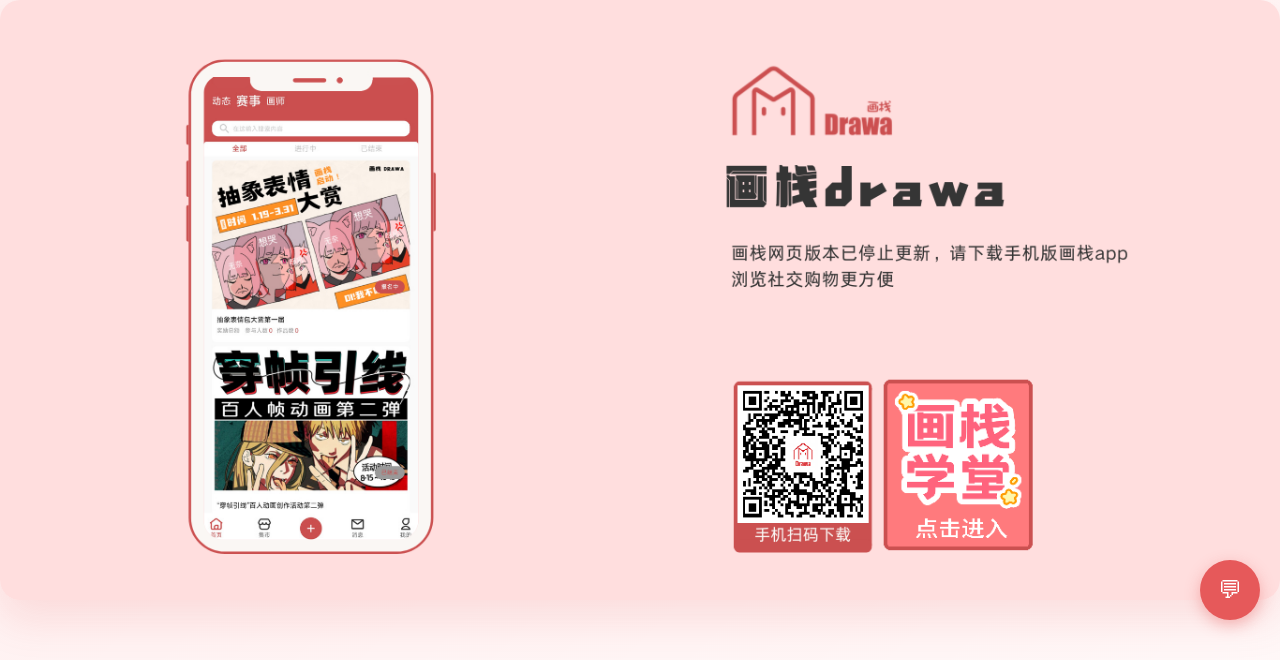

--- FILE ---
content_type: text/html; charset=utf-8
request_url: http://uat.drawa.net/community/
body_size: 9505
content:
<!DOCTYPE html>
<html lang="zh-cn">

<head>
	<meta charset="UTF-8">
	<meta name="viewport" content="width=device-width, initial-scale=1.0">
	<title>画栈Drawa - 文创周边</title>
	<style>
		* {
			margin: 0;
			padding: 0;
			box-sizing: border-box;
			font-family: 'PingFang SC', 'Microsoft YaHei', sans-serif;
		}

		body {
			background: linear-gradient(135deg, #fff0f0 0%, #fff8f8 100%);
			color: #4a4a4a;
			min-height: 100vh;
			position: relative;
			overflow-x: hidden;
		}

		.main-container {
			max-width: 100%;
			margin: 0 auto;
			padding: 0 15px;
		}

		/* header {
      padding: 20px 0;
      display: flex;
      align-items: center;
      justify-content: space-between;
    } */

		/* .logo-container {
      display: flex;
      align-items: center;
    }

    .logo {
      width: 50px;
      height: 50px;
      background: linear-gradient(135deg, #e6595a 0%, #ff8889 100%);
      border-radius: 12px;
      display: flex;
      align-items: center;
      justify-content: center;
      color: white;
      font-size: 24px;
      font-weight: bold;
      margin-right: 15px;
    }

    .logo-text {
      font-size: 28px;
      font-weight: 800;
      background: linear-gradient(to right, #e6595a, #ff6b6c);
      -webkit-background-clip: text;
      background-clip: text;
      color: transparent;
      letter-spacing: 1px;
    }

    .tagline {
      color: #e6595a;
      font-size: 14px;
      margin-top: -5px;
      letter-spacing: 1px;
    } */

		/* 主图片区域 */
		.hero-section {
			position: relative;
			height: calc(100vh - 120px);
			margin: 0 -15px;
			overflow: hidden;
			cursor: pointer;
			border-radius: 20px;
			box-shadow: 0 20px 40px rgba(230, 89, 90, 0.15);
		}

		.hero-image {
			background: url('https://www.drawa.net/images/dwn_home3.png') no-repeat center center;
			background-size: cover;
			width: 100%;
			height: 100%;
			transition: all 0.5s ease;
		}

		.hero-section:hover .hero-image {
			transform: scale(1.03);
			box-shadow: 0 30px 60px rgba(230, 89, 90, 0.3);
		}



		.cta-title {
			font-size: 32px;
			color: #e6595a;
			margin-bottom: 15px;
		}

		.cta-button {
			display: inline-block;
			background: linear-gradient(to right, #e6595a, #ff6b6c);
			color: white;
			padding: 15px 40px;
			border-radius: 50px;
			text-decoration: none;
			font-size: 18px;
			font-weight: 600;
			margin-top: 20px;
			box-shadow: 0 8px 20px rgba(230, 89, 90, 0.3);
			transition: all 0.3s ease;
		}

		.cta-button:hover {
			transform: translateY(-3px);
			box-shadow: 0 12px 30px rgba(230, 89, 90, 0.4);
		}

		/* 客服区域 */
		.support-container {
			position: fixed;
			right: 20px;
			bottom: 100px;
			z-index: 1000;
			display: flex;
			flex-direction: column;
			align-items: flex-end;
		}

		.support-btn {
			width: 60px;
			height: 60px;
			border-radius: 50%;
			background: #e6595a;
			color: white;
			display: flex;
			align-items: center;
			justify-content: center;
			font-size: 24px;
			cursor: pointer;
			box-shadow: 0 5px 15px rgba(230, 89, 90, 0.4);
			transition: all 0.3s ease;
		}

		.support-btn:hover {
			transform: scale(1.1);
			box-shadow: 0 8px 20px rgba(230, 89, 90, 0.6);
		}

		.support-card {
			background: rgba(255, 255, 255, 0.97);
			border-radius: 16px;
			padding: 25px;
			margin-top: 15px;
			width: 300px;
			box-shadow: 0 15px 40px rgba(0, 0, 0, 0.15);
			border: 1px solid #f8e5e6;
			display: none;
			backdrop-filter: blur(5px);
		}

		.support-header {
			display: flex;
			align-items: center;
			margin-bottom: 20px;
			padding-bottom: 15px;
			border-bottom: 1px solid #f0f0f0;
		}

		.support-title {
			font-size: 18px;
			font-weight: bold;
			color: #e6595a;
			display: flex;
			align-items: center;
		}

		.support-title::before {
			content: "✉️";
			margin-right: 10px;
			font-size: 22px;
		}

		.close-btn {
			margin-left: auto;
			cursor: pointer;
			font-size: 22px;
			color: #999;
			transition: color 0.3s;
		}

		.close-btn:hover {
			color: #e6595a;
		}

		.support-email {
			font-size: 19px;
			color: #e6595a;
			background: #fff6f7;
			padding: 15px;
			border-radius: 12px;
			display: block;
			margin: 15px 0;
			text-align: center;
			font-weight: 600;
			text-decoration: none;
			border: 2px dashed #ffe0e1;
			transition: all 0.3s;
		}

		.support-email:hover {
			background: #ffeff0;
			transform: translateY(-3px);
			border-color: #ffc4c6;
		}

		.support-info {
			font-size: 14px;
			color: #777;
			line-height: 1.6;
			margin-bottom: 10px;
		}

		/* 底部区域 */
		.footer {
			background: linear-gradient(to right, #fff0f0, #fff8f8);
			border-top: 1px solid #f8dada;
			padding: 35px 0 25px;
			margin-top: 80px;
			position: relative;
			z-index: 10;
		}

		.footer-content {
			display: flex;
			flex-direction: column;
			align-items: center;
			text-align: center;
			max-width: 800px;
			margin: 0 auto;
		}

		.support-contact {
			display: flex;
			align-items: center;
			margin-bottom: 15px;
			padding: 15px 30px;
			background: rgba(255, 255, 255, 0.8);
			border-radius: 30px;
			box-shadow: 0 5px 15px rgba(230, 89, 90, 0.1);
		}

		.contact-title {
			font-size: 16px;
			color: #666;
			margin-right: 15px;
		}

		.contact-email {
			font-size: 18px;
			color: #e6595a;
			font-weight: 600;
			text-decoration: none;
		}

		.contact-email:hover {
			text-decoration: underline;
		}

		.copyright {
			font-size: 14px;
			color: #999;
		}

		.footer-title {
			font-size: 22px;
			color: #e6595a;
			margin-bottom: 25px;
			font-weight: 600;
		}

		.action-button {
			display: inline-block;
			margin-top: 30px;
			padding: 14px 40px;
			background: #e6595a;
			color: white;
			border-radius: 50px;
			text-decoration: none;
			font-weight: 600;
			transition: all 0.3s;
		}

		.action-button:hover {
			background: #ff6b6c;
			transform: translateY(-3px);
			box-shadow: 0 8px 20px rgba(230, 89, 90, 0.3);
		}

		/* 响应式设计 */
		@media (max-width: 768px) {
			.logo-text {
				font-size: 22px;
			}

			.hero-section {
				height: 60vh;
				border-radius: 0;
			}



			.cta-title {
				font-size: 24px;
			}

			.support-card {
				width: 260px;
				right: 0;
			}

			.support-container {
				right: 15px;
				bottom: 90px;
			}
		}
	</style>
</head>

<body>
	<div class="main-container">

		<section class="hero-section" id="hero-section">
			<div class="hero-image"></div>
		</section>

		<!-- 客服支持区域 -->
		<div class="support-container">
			<div class="support-btn" id="supportBtn">💬</div>
			<div class="support-card" id="supportCard">
				<div class="support-header">
					<div class="support-title">客户支持</div>
					<div class="close-btn" id="closeBtn">×</div>
				</div>
				<p class="support-info">
					您在使用画栈过程中遇到任何问题，都可以通过以下邮箱联系我们：
				</p>
				<a href="mailto:drawa2019@163.com" class="support-email">drawa2019@163.com</a>
				<p class="support-info">
					我们的客服团队工作时间内会及时处理您的邮件
				</p>
				<p class="support-info">
					工作日：9:30 - 18:30 (GMT+8)
				</p>
			</div>
		</div>
	</div>

	<footer class="footer">
		<div class="footer-content">
			<div class="support-contact">
				<div class="contact-title">客户支持：</div>
				<a href="mailto:drawa2019@163.com" class="contact-email">drawa2019@163.com</a>
			</div>
			<div class="copyright">
				画栈版权所有 © 2018-2025 DrawaNet All Rights Reserved
			</div>
		</div>
	</footer>

	<script>
		// 背景图片点击跳转
		document.getElementById('hero-section').addEventListener('click', function() {
			window.location.href = 'https://app0tln20ia1665.pc.xiaoe-tech.com/';
		});

		// 客服按钮功能
		const supportBtn = document.getElementById('supportBtn');
		const supportCard = document.getElementById('supportCard');
		const closeBtn = document.getElementById('closeBtn');

		supportBtn.addEventListener('click', function(event) {
			event.stopPropagation();
			supportCard.style.display = supportCard.style.display === 'block' ? 'none' : 'block';
		});

		closeBtn.addEventListener('click', function(event) {
			event.stopPropagation();
			supportCard.style.display = 'none';
		});

		// 点击页面其他地方关闭客服卡片
		document.addEventListener('click', function(event) {
			if (!supportCard.contains(event.target) && !supportBtn.contains(event.target)) {
				supportCard.style.display = 'none';
			}
		});

		// 卡片内部点击时阻止事件冒泡
		supportCard.addEventListener('click', function(event) {
			event.stopPropagation();
		});

		// 背景图片悬停效果增强
		// const heroSection = document.getElementById('hero-section');
		// heroSection.addEventListener('mouseenter', function () {
		//   this.style.transform = 'scale(1.01)';
		//   this.style.boxShadow = '0 25px 50px rgba(230, 89, 90, 0.2)';
		// });

		// heroSection.addEventListener('mouseleave', function () {
		//   this.style.transform = 'scale(1)';
		//   this.style.boxShadow = '0 20px 40px rgba(230, 89, 90, 0.15)';
		// });
	</script>
</body>

</html>